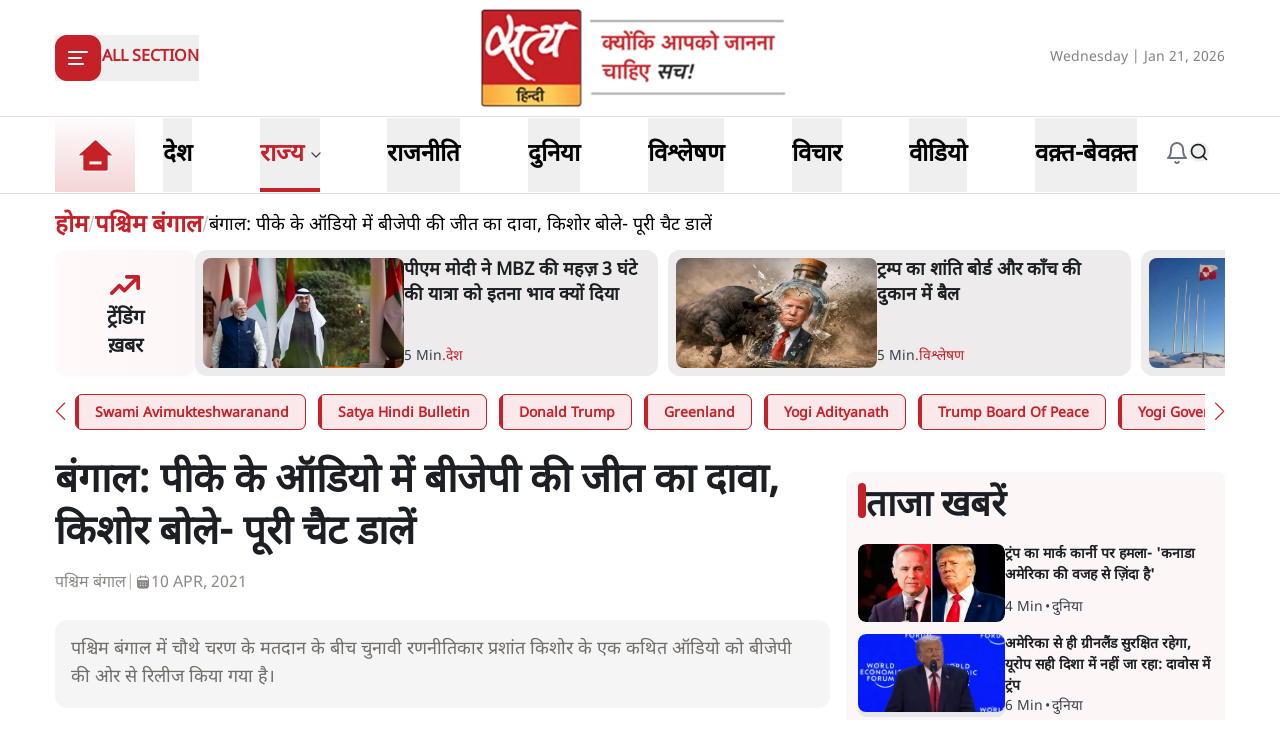

--- FILE ---
content_type: text/x-component
request_url: https://www.satyahindi.com/world/trump-attacks-mark-carney-says-canada-survives-because-of-the-us-150721.html?_rsc=u97hj
body_size: 1971
content:
1:I[9275,[],""]
3:I[1343,[],""]
4:"$Sreact.fragment"
2:["category_name","world","d"]
0:["--ttrUujayLwguBH6zE88",[["children","(page)","children",["category_name","world","d"],[["category_name","world","d"],{"children":[["slug","trump-attacks-mark-carney-says-canada-survives-because-of-the-us-150721.html","d"],{"children":["__PAGE__",{}]}]}],[["category_name","world","d"],{"children":null},["$","$L1",null,{"parallelRouterKey":"children","segmentPath":["children","(page)","children","$2","children"],"error":"$undefined","errorStyles":"$undefined","errorScripts":"$undefined","template":["$","$L3",null,{}],"templateStyles":"$undefined","templateScripts":"$undefined","notFound":"$undefined","notFoundStyles":"$undefined","styles":"$undefined"}],[["$","div",null,{"className":"container","children":["$","div",null,{"className":"grid lg:grid-cols-12 gap-4","children":[["$","div",null,{"className":"col-span-12 my-4","children":["$","div",null,{"className":"flex gap-4 items-start pb-4 animate-pulse w-full","children":[["$","div",null,{"className":"min-w-[150px] lg:w-1/3 lg:h-[130px] h-[80px] overflow-hidden","children":["$","div",null,{"className":"w-full lg:h-[130px] h-[80px] bg-gray-200 rounded-[12px]"}]}],["$","div",null,{"className":"flex flex-col w-full","children":[["$","div",null,{"className":"bg-gray-200 h-6 w-3/4 rounded-md mb-2"}],["$","div",null,{"className":"bg-gray-200 h-4 w-1/2 rounded-md"}]]}]]}]}],["$","div",null,{"className":"space-y-4 gap-4 lg:col-span-8 col-span-12","children":[["$","div",null,{"className":"flex gap-4 items-start pb-4 animate-pulse","children":["$","div",null,{"className":"flex flex-col w-full","children":[["$","div",null,{"className":"bg-gray-200 h-6 w-3/4 rounded-md mb-2"}],["$","div",null,{"className":"bg-gray-200 h-4 w-1/2 rounded-md"}]]}]}],["$","ul",null,{"className":"grid grid-cols-1 gap-y-4 sm:grid-cols-2 sm:gap-4","children":[["$","li","0",{"className":"space-y-2","children":[["$","div",null,{"className":"animate-pulse lg:h-[213px] h-[167px] bg-gray-200 w-full rounded-[1rem]"}],["$","div",null,{"className":"flex gap-[3px] items-center text-gray-700","children":[["$","div",null,{"className":"animate-pulse h-4 w-20 bg-gray-200 rounded"}],["$","div",null,{"className":"animate-pulse h-4 w-10 bg-gray-200 rounded"}]]}]]}],["$","li","1",{"className":"space-y-2","children":[["$","div",null,{"className":"animate-pulse lg:h-[213px] h-[167px] bg-gray-200 w-full rounded-[1rem]"}],["$","div",null,{"className":"flex gap-[3px] items-center text-gray-700","children":[["$","div",null,{"className":"animate-pulse h-4 w-20 bg-gray-200 rounded"}],["$","div",null,{"className":"animate-pulse h-4 w-10 bg-gray-200 rounded"}]]}]]}],["$","li","2",{"className":"space-y-2","children":[["$","div",null,{"className":"animate-pulse lg:h-[213px] h-[167px] bg-gray-200 w-full rounded-[1rem]"}],["$","div",null,{"className":"flex gap-[3px] items-center text-gray-700","children":[["$","div",null,{"className":"animate-pulse h-4 w-20 bg-gray-200 rounded"}],["$","div",null,{"className":"animate-pulse h-4 w-10 bg-gray-200 rounded"}]]}]]}],["$","li","3",{"className":"space-y-2","children":[["$","div",null,{"className":"animate-pulse lg:h-[213px] h-[167px] bg-gray-200 w-full rounded-[1rem]"}],["$","div",null,{"className":"flex gap-[3px] items-center text-gray-700","children":[["$","div",null,{"className":"animate-pulse h-4 w-20 bg-gray-200 rounded"}],["$","div",null,{"className":"animate-pulse h-4 w-10 bg-gray-200 rounded"}]]}]]}],["$","li","4",{"className":"space-y-2","children":[["$","div",null,{"className":"animate-pulse lg:h-[213px] h-[167px] bg-gray-200 w-full rounded-[1rem]"}],["$","div",null,{"className":"flex gap-[3px] items-center text-gray-700","children":[["$","div",null,{"className":"animate-pulse h-4 w-20 bg-gray-200 rounded"}],["$","div",null,{"className":"animate-pulse h-4 w-10 bg-gray-200 rounded"}]]}]]}],["$","li","5",{"className":"space-y-2","children":[["$","div",null,{"className":"animate-pulse lg:h-[213px] h-[167px] bg-gray-200 w-full rounded-[1rem]"}],["$","div",null,{"className":"flex gap-[3px] items-center text-gray-700","children":[["$","div",null,{"className":"animate-pulse h-4 w-20 bg-gray-200 rounded"}],["$","div",null,{"className":"animate-pulse h-4 w-10 bg-gray-200 rounded"}]]}]]}],["$","li","6",{"className":"space-y-2","children":[["$","div",null,{"className":"animate-pulse lg:h-[213px] h-[167px] bg-gray-200 w-full rounded-[1rem]"}],["$","div",null,{"className":"flex gap-[3px] items-center text-gray-700","children":[["$","div",null,{"className":"animate-pulse h-4 w-20 bg-gray-200 rounded"}],["$","div",null,{"className":"animate-pulse h-4 w-10 bg-gray-200 rounded"}]]}]]}],["$","li","7",{"className":"space-y-2","children":[["$","div",null,{"className":"animate-pulse lg:h-[213px] h-[167px] bg-gray-200 w-full rounded-[1rem]"}],["$","div",null,{"className":"flex gap-[3px] items-center text-gray-700","children":[["$","div",null,{"className":"animate-pulse h-4 w-20 bg-gray-200 rounded"}],["$","div",null,{"className":"animate-pulse h-4 w-10 bg-gray-200 rounded"}]]}]]}],["$","li","8",{"className":"space-y-2","children":[["$","div",null,{"className":"animate-pulse lg:h-[213px] h-[167px] bg-gray-200 w-full rounded-[1rem]"}],["$","div",null,{"className":"flex gap-[3px] items-center text-gray-700","children":[["$","div",null,{"className":"animate-pulse h-4 w-20 bg-gray-200 rounded"}],["$","div",null,{"className":"animate-pulse h-4 w-10 bg-gray-200 rounded"}]]}]]}],["$","li","9",{"className":"space-y-2","children":[["$","div",null,{"className":"animate-pulse lg:h-[213px] h-[167px] bg-gray-200 w-full rounded-[1rem]"}],["$","div",null,{"className":"flex gap-[3px] items-center text-gray-700","children":[["$","div",null,{"className":"animate-pulse h-4 w-20 bg-gray-200 rounded"}],["$","div",null,{"className":"animate-pulse h-4 w-10 bg-gray-200 rounded"}]]}]]}]]}]]}],["$","ul",null,{"className":"space-y-4 lg:col-span-4 col-span-12","children":[["$","$4","0",{"children":[["$","div",null,{"className":"flex gap-4 items-start pb-4 animate-pulse","children":["$","div",null,{"className":"flex flex-col w-full","children":[["$","div",null,{"className":"bg-gray-200 h-6 w-3/4 rounded-md mb-2"}],["$","div",null,{"className":"bg-gray-200 h-4 w-1/2 rounded-md"}]]}]}],["$","li","0",{"children":["$","div",null,{"className":"flex gap-4 items-start pb-4 animate-pulse w-full","children":[["$","div",null,{"className":"min-w-[150px] max-h-[136px] overflow-hidden","children":["$","div",null,{"className":"w-full h-[84px] bg-gray-200 rounded-[12px]"}]}],["$","div",null,{"className":"flex flex-col w-full","children":[["$","div",null,{"className":"bg-gray-200 h-6 w-3/4 rounded-md mb-2"}],["$","div",null,{"className":"bg-gray-200 h-4 w-1/2 rounded-md"}]]}]]}]}]]}],["$","$4","1",{"children":[false,["$","li","1",{"children":["$","div",null,{"className":"flex gap-4 items-start pb-4 animate-pulse w-full","children":[["$","div",null,{"className":"min-w-[150px] max-h-[136px] overflow-hidden","children":["$","div",null,{"className":"w-full h-[84px] bg-gray-200 rounded-[12px]"}]}],["$","div",null,{"className":"flex flex-col w-full","children":[["$","div",null,{"className":"bg-gray-200 h-6 w-3/4 rounded-md mb-2"}],["$","div",null,{"className":"bg-gray-200 h-4 w-1/2 rounded-md"}]]}]]}]}]]}],["$","$4","2",{"children":[false,["$","li","2",{"children":["$","div",null,{"className":"flex gap-4 items-start pb-4 animate-pulse w-full","children":[["$","div",null,{"className":"min-w-[150px] max-h-[136px] overflow-hidden","children":["$","div",null,{"className":"w-full h-[84px] bg-gray-200 rounded-[12px]"}]}],["$","div",null,{"className":"flex flex-col w-full","children":[["$","div",null,{"className":"bg-gray-200 h-6 w-3/4 rounded-md mb-2"}],["$","div",null,{"className":"bg-gray-200 h-4 w-1/2 rounded-md"}]]}]]}]}]]}],["$","$4","3",{"children":[false,["$","li","3",{"children":["$","div",null,{"className":"flex gap-4 items-start pb-4 animate-pulse w-full","children":[["$","div",null,{"className":"min-w-[150px] max-h-[136px] overflow-hidden","children":["$","div",null,{"className":"w-full h-[84px] bg-gray-200 rounded-[12px]"}]}],["$","div",null,{"className":"flex flex-col w-full","children":[["$","div",null,{"className":"bg-gray-200 h-6 w-3/4 rounded-md mb-2"}],["$","div",null,{"className":"bg-gray-200 h-4 w-1/2 rounded-md"}]]}]]}]}]]}],["$","$4","4",{"children":[false,["$","li","4",{"children":["$","div",null,{"className":"flex gap-4 items-start pb-4 animate-pulse w-full","children":[["$","div",null,{"className":"min-w-[150px] max-h-[136px] overflow-hidden","children":["$","div",null,{"className":"w-full h-[84px] bg-gray-200 rounded-[12px]"}]}],["$","div",null,{"className":"flex flex-col w-full","children":[["$","div",null,{"className":"bg-gray-200 h-6 w-3/4 rounded-md mb-2"}],["$","div",null,{"className":"bg-gray-200 h-4 w-1/2 rounded-md"}]]}]]}]}]]}],["$","$4","5",{"children":[false,["$","li","5",{"children":["$","div",null,{"className":"flex gap-4 items-start pb-4 animate-pulse w-full","children":[["$","div",null,{"className":"min-w-[150px] max-h-[136px] overflow-hidden","children":["$","div",null,{"className":"w-full h-[84px] bg-gray-200 rounded-[12px]"}]}],["$","div",null,{"className":"flex flex-col w-full","children":[["$","div",null,{"className":"bg-gray-200 h-6 w-3/4 rounded-md mb-2"}],["$","div",null,{"className":"bg-gray-200 h-4 w-1/2 rounded-md"}]]}]]}]}]]}],["$","$4","6",{"children":[false,["$","li","6",{"children":["$","div",null,{"className":"flex gap-4 items-start pb-4 animate-pulse w-full","children":[["$","div",null,{"className":"min-w-[150px] max-h-[136px] overflow-hidden","children":["$","div",null,{"className":"w-full h-[84px] bg-gray-200 rounded-[12px]"}]}],["$","div",null,{"className":"flex flex-col w-full","children":[["$","div",null,{"className":"bg-gray-200 h-6 w-3/4 rounded-md mb-2"}],["$","div",null,{"className":"bg-gray-200 h-4 w-1/2 rounded-md"}]]}]]}]}]]}],["$","$4","7",{"children":[false,["$","li","7",{"children":["$","div",null,{"className":"flex gap-4 items-start pb-4 animate-pulse w-full","children":[["$","div",null,{"className":"min-w-[150px] max-h-[136px] overflow-hidden","children":["$","div",null,{"className":"w-full h-[84px] bg-gray-200 rounded-[12px]"}]}],["$","div",null,{"className":"flex flex-col w-full","children":[["$","div",null,{"className":"bg-gray-200 h-6 w-3/4 rounded-md mb-2"}],["$","div",null,{"className":"bg-gray-200 h-4 w-1/2 rounded-md"}]]}]]}]}]]}],["$","$4","8",{"children":[false,["$","li","8",{"children":["$","div",null,{"className":"flex gap-4 items-start pb-4 animate-pulse w-full","children":[["$","div",null,{"className":"min-w-[150px] max-h-[136px] overflow-hidden","children":["$","div",null,{"className":"w-full h-[84px] bg-gray-200 rounded-[12px]"}]}],["$","div",null,{"className":"flex flex-col w-full","children":[["$","div",null,{"className":"bg-gray-200 h-6 w-3/4 rounded-md mb-2"}],["$","div",null,{"className":"bg-gray-200 h-4 w-1/2 rounded-md"}]]}]]}]}]]}],["$","$4","9",{"children":[false,["$","li","9",{"children":["$","div",null,{"className":"flex gap-4 items-start pb-4 animate-pulse w-full","children":[["$","div",null,{"className":"min-w-[150px] max-h-[136px] overflow-hidden","children":["$","div",null,{"className":"w-full h-[84px] bg-gray-200 rounded-[12px]"}]}],["$","div",null,{"className":"flex flex-col w-full","children":[["$","div",null,{"className":"bg-gray-200 h-6 w-3/4 rounded-md mb-2"}],["$","div",null,{"className":"bg-gray-200 h-4 w-1/2 rounded-md"}]]}]]}]}]]}]]}]]}]}],[],[]]],[null,"$L5"]]]]
5:[["$","meta","0",{"name":"viewport","content":"width=device-width, initial-scale=1"}],["$","meta","1",{"charSet":"utf-8"}],["$","title","2",{"children":"à¤Ÿà¥à¤°à¤‚à¤ª à¤•à¤¾ à¤®à¤¾à¤°à¥à¤• à¤•à¤¾à¤°à¥à¤¨à¥€ à¤ªà¤° à¤¹à¤®à¤²à¤¾- 'à¤•à¤¨à¤¾à¤¡à¤¾ à¤…à¤®à¥‡à¤°à¤¿à¤•à¤¾ à¤•à¥€ à¤µà¤œà¤¹ à¤¸à¥‡ à¤œà¤¼à¤¿à¤‚à¤¦à¤¾ à¤¹à¥ˆ' "}],["$","meta","3",{"name":"description","content":"à¤¡à¤¾à¤µà¥‹à¤¸ 2026 à¤®à¥‡à¤‚ à¤µà¤°à¥à¤²à¥à¤¡ à¤‡à¤•à¥‹à¤¨à¥‰à¤®à¤¿à¤• à¤«à¥‹à¤°à¤® à¤•à¥‡ à¤®à¤‚à¤š à¤ªà¤° à¤Ÿà¥à¤°à¤‚à¤ª à¤¨à¥‡ à¤•à¤¨à¤¾à¤¡à¤¾ à¤•à¥‡ à¤ªà¥à¤°à¤§à¤¾à¤¨à¤®à¤‚à¤¤à¥à¤°à¥€ à¤®à¤¾à¤°à¥à¤• à¤•à¤¾à¤°à¥à¤¨à¥€ à¤ªà¤° à¤¤à¤‚à¤œ à¤•à¤¸à¤¾ à¤”à¤° à¤•à¤¹à¤¾ à¤•à¤¿ à¤•à¤¨à¤¾à¤¡à¤¾ à¤…à¤®à¥‡à¤°à¤¿à¤•à¤¾ à¤•à¥€ à¤µà¤œà¤¹ à¤¸à¥‡ à¤œà¤¼à¤¿à¤‚à¤¦à¤¾ à¤¹à¥ˆà¥¤ à¤†à¤–à¤¼à¤¿à¤° à¤Ÿà¥à¤°à¤‚à¤ª à¤‡à¤¤à¤¨à¤¾ à¤¬à¥Œà¤–à¤²à¤¾à¤ à¤•à¥à¤¯à¥‹à¤‚?"}],["$","meta","4",{"name":"keywords","content":"à¤Ÿà¥à¤°à¤‚à¤ª à¤®à¤¾à¤°à¥à¤• à¤•à¤¾à¤°à¥à¤¨à¥€ à¤¹à¤®à¤²à¤¾, Canada lives because of US, Trump Davos remarks, à¤…à¤®à¥‡à¤°à¤¿à¤•à¤¾ à¤•à¤¨à¤¾à¤¡à¤¾ à¤µà¤¿à¤µà¤¾à¤¦, Mark Carney criticism, WEF 2026, international relations, US foreign policy, global politics tension, Trump Canada insult"}],["$","meta","5",{"name":"og:logo","content":"https://www.satyahindi.com/images/satya-hindi-logo.png"}],["$","link","6",{"rel":"canonical","href":"https://www.satyahindi.com/world/trump-attacks-mark-carney-says-canada-survives-because-of-the-us-150721.html"}],["$","meta","7",{"property":"og:title","content":" à¤Ÿà¥à¤°à¤‚à¤ª à¤•à¤¾ à¤®à¤¾à¤°à¥à¤• à¤•à¤¾à¤°à¥à¤¨à¥€ à¤ªà¤° à¤¹à¤®à¤²à¤¾- 'à¤•à¤¨à¤¾à¤¡à¤¾ à¤…à¤®à¥‡à¤°à¤¿à¤•à¤¾ à¤•à¥€ à¤µà¤œà¤¹ à¤¸à¥‡ à¤œà¤¼à¤¿à¤‚à¤¦à¤¾ à¤¹à¥ˆ' - Trump attacks Mark Carney says Canada survives because of the US - Satya Hindi"}],["$","meta","8",{"property":"og:description","content":"à¤¡à¤¾à¤µà¥‹à¤¸ 2026 à¤®à¥‡à¤‚ à¤µà¤°à¥à¤²à¥à¤¡ à¤‡à¤•à¥‹à¤¨à¥‰à¤®à¤¿à¤• à¤«à¥‹à¤°à¤® à¤•à¥‡ à¤®à¤‚à¤š à¤ªà¤° à¤Ÿà¥à¤°à¤‚à¤ª à¤¨à¥‡ à¤•à¤¨à¤¾à¤¡à¤¾ à¤•à¥‡ à¤ªà¥à¤°à¤§à¤¾à¤¨à¤®à¤‚à¤¤à¥à¤°à¥€ à¤®à¤¾à¤°à¥à¤• à¤•à¤¾à¤°à¥à¤¨à¥€ à¤ªà¤° à¤¤à¤‚à¤œ à¤•à¤¸à¤¾ à¤”à¤° à¤•à¤¹à¤¾ à¤•à¤¿ à¤•à¤¨à¤¾à¤¡à¤¾ à¤…à¤®à¥‡à¤°à¤¿à¤•à¤¾ à¤•à¥€ à¤µà¤œà¤¹ à¤¸à¥‡ à¤œà¤¼à¤¿à¤‚à¤¦à¤¾ à¤¹à¥ˆà¥¤ à¤†à¤–à¤¼à¤¿à¤° à¤Ÿà¥à¤°à¤‚à¤ª à¤‡à¤¤à¤¨à¤¾ à¤¬à¥Œà¤–à¤²à¤¾à¤ à¤•à¥à¤¯à¥‹à¤‚?"}],["$","meta","9",{"property":"og:url","content":"https://www.satyahindi.com/world/trump-attacks-mark-carney-says-canada-survives-because-of-the-us-150721.html"}],["$","meta","10",{"property":"og:site_name","content":"Satya Hindi"}],["$","meta","11",{"property":"og:image","content":"https://sgp1.digitaloceanspaces.com/satya-hindi/uploads/images/29-06-2025/1751203119175_trump_carney.png"}],["$","meta","12",{"property":"og:image:width","content":"200"}],["$","meta","13",{"property":"og:image:height","content":"197"}],["$","meta","14",{"property":"og:type","content":"website"}],["$","meta","15",{"name":"twitter:card","content":"summary"}],["$","meta","16",{"name":"twitter:site","content":"@SatyaHindi"}],["$","meta","17",{"name":"twitter:title","content":" à¤Ÿà¥à¤°à¤‚à¤ª à¤•à¤¾ à¤®à¤¾à¤°à¥à¤• à¤•à¤¾à¤°à¥à¤¨à¥€ à¤ªà¤° à¤¹à¤®à¤²à¤¾- 'à¤•à¤¨à¤¾à¤¡à¤¾ à¤…à¤®à¥‡à¤°à¤¿à¤•à¤¾ à¤•à¥€ à¤µà¤œà¤¹ à¤¸à¥‡ à¤œà¤¼à¤¿à¤‚à¤¦à¤¾ à¤¹à¥ˆ' - Trump attacks Mark Carney says Canada survives because of the US - Satya Hindi"}],["$","meta","18",{"name":"twitter:description","content":"à¤¡à¤¾à¤µà¥‹à¤¸ 2026 à¤®à¥‡à¤‚ à¤µà¤°à¥à¤²à¥à¤¡ à¤‡à¤•à¥‹à¤¨à¥‰à¤®à¤¿à¤• à¤«à¥‹à¤°à¤® à¤•à¥‡ à¤®à¤‚à¤š à¤ªà¤° à¤Ÿà¥à¤°à¤‚à¤ª à¤¨à¥‡ à¤•à¤¨à¤¾à¤¡à¤¾ à¤•à¥‡ à¤ªà¥à¤°à¤§à¤¾à¤¨à¤®à¤‚à¤¤à¥à¤°à¥€ à¤®à¤¾à¤°à¥à¤• à¤•à¤¾à¤°à¥à¤¨à¥€ à¤ªà¤° à¤¤à¤‚à¤œ à¤•à¤¸à¤¾ à¤”à¤° à¤•à¤¹à¤¾ à¤•à¤¿ à¤•à¤¨à¤¾à¤¡à¤¾ à¤…à¤®à¥‡à¤°à¤¿à¤•à¤¾ à¤•à¥€ à¤µà¤œà¤¹ à¤¸à¥‡ à¤œà¤¼à¤¿à¤‚à¤¦à¤¾ à¤¹à¥ˆà¥¤ à¤†à¤–à¤¼à¤¿à¤° à¤Ÿà¥à¤°à¤‚à¤ª à¤‡à¤¤à¤¨à¤¾ à¤¬à¥Œà¤–à¤²à¤¾à¤ à¤•à¥à¤¯à¥‹à¤‚?"}],["$","meta","19",{"name":"twitter:image","content":"https://sgp1.digitaloceanspaces.com/satya-hindi/uploads/images/29-06-2025/1751203119175_trump_carney.png"}],["$","link","20",{"rel":"amphtml","href":"https://www.satyahindi.com/world/trump-attacks-mark-carney-says-canada-survives-because-of-the-us-150721.html/amp"}]]


--- FILE ---
content_type: text/x-component
request_url: https://www.satyahindi.com/tags/yogi-government?_rsc=u97hj
body_size: 157
content:
0:["--ttrUujayLwguBH6zE88",[["children","(page)","children","tags",["tags",{"children":[["slug","yogi-government","c"],{"children":["__PAGE__",{}]}]}],null,null]]]


--- FILE ---
content_type: text/x-component
request_url: https://www.satyahindi.com/world/davos-latest-update-trump-attacks-europe-quoting-they-not-moving-in-right-direction-150715.html?_rsc=u97hj
body_size: 2078
content:
1:I[9275,[],""]
3:I[1343,[],""]
4:"$Sreact.fragment"
2:["category_name","world","d"]
0:["--ttrUujayLwguBH6zE88",[["children","(page)","children",["category_name","world","d"],[["category_name","world","d"],{"children":[["slug","davos-latest-update-trump-attacks-europe-quoting-they-not-moving-in-right-direction-150715.html","d"],{"children":["__PAGE__",{}]}]}],[["category_name","world","d"],{"children":null},["$","$L1",null,{"parallelRouterKey":"children","segmentPath":["children","(page)","children","$2","children"],"error":"$undefined","errorStyles":"$undefined","errorScripts":"$undefined","template":["$","$L3",null,{}],"templateStyles":"$undefined","templateScripts":"$undefined","notFound":"$undefined","notFoundStyles":"$undefined","styles":"$undefined"}],[["$","div",null,{"className":"container","children":["$","div",null,{"className":"grid lg:grid-cols-12 gap-4","children":[["$","div",null,{"className":"col-span-12 my-4","children":["$","div",null,{"className":"flex gap-4 items-start pb-4 animate-pulse w-full","children":[["$","div",null,{"className":"min-w-[150px] lg:w-1/3 lg:h-[130px] h-[80px] overflow-hidden","children":["$","div",null,{"className":"w-full lg:h-[130px] h-[80px] bg-gray-200 rounded-[12px]"}]}],["$","div",null,{"className":"flex flex-col w-full","children":[["$","div",null,{"className":"bg-gray-200 h-6 w-3/4 rounded-md mb-2"}],["$","div",null,{"className":"bg-gray-200 h-4 w-1/2 rounded-md"}]]}]]}]}],["$","div",null,{"className":"space-y-4 gap-4 lg:col-span-8 col-span-12","children":[["$","div",null,{"className":"flex gap-4 items-start pb-4 animate-pulse","children":["$","div",null,{"className":"flex flex-col w-full","children":[["$","div",null,{"className":"bg-gray-200 h-6 w-3/4 rounded-md mb-2"}],["$","div",null,{"className":"bg-gray-200 h-4 w-1/2 rounded-md"}]]}]}],["$","ul",null,{"className":"grid grid-cols-1 gap-y-4 sm:grid-cols-2 sm:gap-4","children":[["$","li","0",{"className":"space-y-2","children":[["$","div",null,{"className":"animate-pulse lg:h-[213px] h-[167px] bg-gray-200 w-full rounded-[1rem]"}],["$","div",null,{"className":"flex gap-[3px] items-center text-gray-700","children":[["$","div",null,{"className":"animate-pulse h-4 w-20 bg-gray-200 rounded"}],["$","div",null,{"className":"animate-pulse h-4 w-10 bg-gray-200 rounded"}]]}]]}],["$","li","1",{"className":"space-y-2","children":[["$","div",null,{"className":"animate-pulse lg:h-[213px] h-[167px] bg-gray-200 w-full rounded-[1rem]"}],["$","div",null,{"className":"flex gap-[3px] items-center text-gray-700","children":[["$","div",null,{"className":"animate-pulse h-4 w-20 bg-gray-200 rounded"}],["$","div",null,{"className":"animate-pulse h-4 w-10 bg-gray-200 rounded"}]]}]]}],["$","li","2",{"className":"space-y-2","children":[["$","div",null,{"className":"animate-pulse lg:h-[213px] h-[167px] bg-gray-200 w-full rounded-[1rem]"}],["$","div",null,{"className":"flex gap-[3px] items-center text-gray-700","children":[["$","div",null,{"className":"animate-pulse h-4 w-20 bg-gray-200 rounded"}],["$","div",null,{"className":"animate-pulse h-4 w-10 bg-gray-200 rounded"}]]}]]}],["$","li","3",{"className":"space-y-2","children":[["$","div",null,{"className":"animate-pulse lg:h-[213px] h-[167px] bg-gray-200 w-full rounded-[1rem]"}],["$","div",null,{"className":"flex gap-[3px] items-center text-gray-700","children":[["$","div",null,{"className":"animate-pulse h-4 w-20 bg-gray-200 rounded"}],["$","div",null,{"className":"animate-pulse h-4 w-10 bg-gray-200 rounded"}]]}]]}],["$","li","4",{"className":"space-y-2","children":[["$","div",null,{"className":"animate-pulse lg:h-[213px] h-[167px] bg-gray-200 w-full rounded-[1rem]"}],["$","div",null,{"className":"flex gap-[3px] items-center text-gray-700","children":[["$","div",null,{"className":"animate-pulse h-4 w-20 bg-gray-200 rounded"}],["$","div",null,{"className":"animate-pulse h-4 w-10 bg-gray-200 rounded"}]]}]]}],["$","li","5",{"className":"space-y-2","children":[["$","div",null,{"className":"animate-pulse lg:h-[213px] h-[167px] bg-gray-200 w-full rounded-[1rem]"}],["$","div",null,{"className":"flex gap-[3px] items-center text-gray-700","children":[["$","div",null,{"className":"animate-pulse h-4 w-20 bg-gray-200 rounded"}],["$","div",null,{"className":"animate-pulse h-4 w-10 bg-gray-200 rounded"}]]}]]}],["$","li","6",{"className":"space-y-2","children":[["$","div",null,{"className":"animate-pulse lg:h-[213px] h-[167px] bg-gray-200 w-full rounded-[1rem]"}],["$","div",null,{"className":"flex gap-[3px] items-center text-gray-700","children":[["$","div",null,{"className":"animate-pulse h-4 w-20 bg-gray-200 rounded"}],["$","div",null,{"className":"animate-pulse h-4 w-10 bg-gray-200 rounded"}]]}]]}],["$","li","7",{"className":"space-y-2","children":[["$","div",null,{"className":"animate-pulse lg:h-[213px] h-[167px] bg-gray-200 w-full rounded-[1rem]"}],["$","div",null,{"className":"flex gap-[3px] items-center text-gray-700","children":[["$","div",null,{"className":"animate-pulse h-4 w-20 bg-gray-200 rounded"}],["$","div",null,{"className":"animate-pulse h-4 w-10 bg-gray-200 rounded"}]]}]]}],["$","li","8",{"className":"space-y-2","children":[["$","div",null,{"className":"animate-pulse lg:h-[213px] h-[167px] bg-gray-200 w-full rounded-[1rem]"}],["$","div",null,{"className":"flex gap-[3px] items-center text-gray-700","children":[["$","div",null,{"className":"animate-pulse h-4 w-20 bg-gray-200 rounded"}],["$","div",null,{"className":"animate-pulse h-4 w-10 bg-gray-200 rounded"}]]}]]}],["$","li","9",{"className":"space-y-2","children":[["$","div",null,{"className":"animate-pulse lg:h-[213px] h-[167px] bg-gray-200 w-full rounded-[1rem]"}],["$","div",null,{"className":"flex gap-[3px] items-center text-gray-700","children":[["$","div",null,{"className":"animate-pulse h-4 w-20 bg-gray-200 rounded"}],["$","div",null,{"className":"animate-pulse h-4 w-10 bg-gray-200 rounded"}]]}]]}]]}]]}],["$","ul",null,{"className":"space-y-4 lg:col-span-4 col-span-12","children":[["$","$4","0",{"children":[["$","div",null,{"className":"flex gap-4 items-start pb-4 animate-pulse","children":["$","div",null,{"className":"flex flex-col w-full","children":[["$","div",null,{"className":"bg-gray-200 h-6 w-3/4 rounded-md mb-2"}],["$","div",null,{"className":"bg-gray-200 h-4 w-1/2 rounded-md"}]]}]}],["$","li","0",{"children":["$","div",null,{"className":"flex gap-4 items-start pb-4 animate-pulse w-full","children":[["$","div",null,{"className":"min-w-[150px] max-h-[136px] overflow-hidden","children":["$","div",null,{"className":"w-full h-[84px] bg-gray-200 rounded-[12px]"}]}],["$","div",null,{"className":"flex flex-col w-full","children":[["$","div",null,{"className":"bg-gray-200 h-6 w-3/4 rounded-md mb-2"}],["$","div",null,{"className":"bg-gray-200 h-4 w-1/2 rounded-md"}]]}]]}]}]]}],["$","$4","1",{"children":[false,["$","li","1",{"children":["$","div",null,{"className":"flex gap-4 items-start pb-4 animate-pulse w-full","children":[["$","div",null,{"className":"min-w-[150px] max-h-[136px] overflow-hidden","children":["$","div",null,{"className":"w-full h-[84px] bg-gray-200 rounded-[12px]"}]}],["$","div",null,{"className":"flex flex-col w-full","children":[["$","div",null,{"className":"bg-gray-200 h-6 w-3/4 rounded-md mb-2"}],["$","div",null,{"className":"bg-gray-200 h-4 w-1/2 rounded-md"}]]}]]}]}]]}],["$","$4","2",{"children":[false,["$","li","2",{"children":["$","div",null,{"className":"flex gap-4 items-start pb-4 animate-pulse w-full","children":[["$","div",null,{"className":"min-w-[150px] max-h-[136px] overflow-hidden","children":["$","div",null,{"className":"w-full h-[84px] bg-gray-200 rounded-[12px]"}]}],["$","div",null,{"className":"flex flex-col w-full","children":[["$","div",null,{"className":"bg-gray-200 h-6 w-3/4 rounded-md mb-2"}],["$","div",null,{"className":"bg-gray-200 h-4 w-1/2 rounded-md"}]]}]]}]}]]}],["$","$4","3",{"children":[false,["$","li","3",{"children":["$","div",null,{"className":"flex gap-4 items-start pb-4 animate-pulse w-full","children":[["$","div",null,{"className":"min-w-[150px] max-h-[136px] overflow-hidden","children":["$","div",null,{"className":"w-full h-[84px] bg-gray-200 rounded-[12px]"}]}],["$","div",null,{"className":"flex flex-col w-full","children":[["$","div",null,{"className":"bg-gray-200 h-6 w-3/4 rounded-md mb-2"}],["$","div",null,{"className":"bg-gray-200 h-4 w-1/2 rounded-md"}]]}]]}]}]]}],["$","$4","4",{"children":[false,["$","li","4",{"children":["$","div",null,{"className":"flex gap-4 items-start pb-4 animate-pulse w-full","children":[["$","div",null,{"className":"min-w-[150px] max-h-[136px] overflow-hidden","children":["$","div",null,{"className":"w-full h-[84px] bg-gray-200 rounded-[12px]"}]}],["$","div",null,{"className":"flex flex-col w-full","children":[["$","div",null,{"className":"bg-gray-200 h-6 w-3/4 rounded-md mb-2"}],["$","div",null,{"className":"bg-gray-200 h-4 w-1/2 rounded-md"}]]}]]}]}]]}],["$","$4","5",{"children":[false,["$","li","5",{"children":["$","div",null,{"className":"flex gap-4 items-start pb-4 animate-pulse w-full","children":[["$","div",null,{"className":"min-w-[150px] max-h-[136px] overflow-hidden","children":["$","div",null,{"className":"w-full h-[84px] bg-gray-200 rounded-[12px]"}]}],["$","div",null,{"className":"flex flex-col w-full","children":[["$","div",null,{"className":"bg-gray-200 h-6 w-3/4 rounded-md mb-2"}],["$","div",null,{"className":"bg-gray-200 h-4 w-1/2 rounded-md"}]]}]]}]}]]}],["$","$4","6",{"children":[false,["$","li","6",{"children":["$","div",null,{"className":"flex gap-4 items-start pb-4 animate-pulse w-full","children":[["$","div",null,{"className":"min-w-[150px] max-h-[136px] overflow-hidden","children":["$","div",null,{"className":"w-full h-[84px] bg-gray-200 rounded-[12px]"}]}],["$","div",null,{"className":"flex flex-col w-full","children":[["$","div",null,{"className":"bg-gray-200 h-6 w-3/4 rounded-md mb-2"}],["$","div",null,{"className":"bg-gray-200 h-4 w-1/2 rounded-md"}]]}]]}]}]]}],["$","$4","7",{"children":[false,["$","li","7",{"children":["$","div",null,{"className":"flex gap-4 items-start pb-4 animate-pulse w-full","children":[["$","div",null,{"className":"min-w-[150px] max-h-[136px] overflow-hidden","children":["$","div",null,{"className":"w-full h-[84px] bg-gray-200 rounded-[12px]"}]}],["$","div",null,{"className":"flex flex-col w-full","children":[["$","div",null,{"className":"bg-gray-200 h-6 w-3/4 rounded-md mb-2"}],["$","div",null,{"className":"bg-gray-200 h-4 w-1/2 rounded-md"}]]}]]}]}]]}],["$","$4","8",{"children":[false,["$","li","8",{"children":["$","div",null,{"className":"flex gap-4 items-start pb-4 animate-pulse w-full","children":[["$","div",null,{"className":"min-w-[150px] max-h-[136px] overflow-hidden","children":["$","div",null,{"className":"w-full h-[84px] bg-gray-200 rounded-[12px]"}]}],["$","div",null,{"className":"flex flex-col w-full","children":[["$","div",null,{"className":"bg-gray-200 h-6 w-3/4 rounded-md mb-2"}],["$","div",null,{"className":"bg-gray-200 h-4 w-1/2 rounded-md"}]]}]]}]}]]}],["$","$4","9",{"children":[false,["$","li","9",{"children":["$","div",null,{"className":"flex gap-4 items-start pb-4 animate-pulse w-full","children":[["$","div",null,{"className":"min-w-[150px] max-h-[136px] overflow-hidden","children":["$","div",null,{"className":"w-full h-[84px] bg-gray-200 rounded-[12px]"}]}],["$","div",null,{"className":"flex flex-col w-full","children":[["$","div",null,{"className":"bg-gray-200 h-6 w-3/4 rounded-md mb-2"}],["$","div",null,{"className":"bg-gray-200 h-4 w-1/2 rounded-md"}]]}]]}]}]]}]]}]]}]}],[],[]]],[null,"$L5"]]]]
5:[["$","meta","0",{"name":"viewport","content":"width=device-width, initial-scale=1"}],["$","meta","1",{"charSet":"utf-8"}],["$","title","2",{"children":"à¤¯à¥‚à¤°à¥‹à¤ª à¤¸à¤¹à¥€ à¤¦à¤¿à¤¶à¤¾ à¤®à¥‡à¤‚ à¤¨à¤¹à¥€à¤‚ à¤œà¤¾ à¤°à¤¹à¤¾- à¤Ÿà¥à¤°à¤‚à¤ª à¤•à¤¾ à¤¡à¤¾à¤µà¥‹à¤¸ à¤®à¥‡à¤‚ à¤¯à¥‚à¤°à¥‹à¤ª à¤ªà¤° à¤¹à¤®à¤²à¤¾"}],["$","meta","3",{"name":"description","content":"à¤¡à¤¾à¤µà¥‹à¤¸ à¤•à¥‡ à¤µà¤°à¥à¤²à¥à¤¡ à¤‡à¤•à¥‹à¤¨à¥‰à¤®à¤¿à¤• à¤«à¥‹à¤°à¤® à¤®à¥‡à¤‚ à¤…à¤®à¥‡à¤°à¤¿à¤•à¥€ à¤°à¤¾à¤·à¥à¤Ÿà¥à¤°à¤ªà¤¤à¤¿ à¤¡à¥‹à¤¨à¤¾à¤²à¥à¤¡ à¤Ÿà¥à¤°à¤‚à¤ª à¤¨à¥‡ à¤«à¤¿à¤° à¤¸à¥‡ à¤¯à¥‚à¤°à¥‹à¤ª à¤ªà¤° à¤¹à¤®à¤²à¤¾ à¤•à¤¿à¤¯à¤¾ à¤¹à¥ˆà¥¤ à¤†à¤–à¤¼à¤¿à¤° à¤‰à¤¨à¥à¤¹à¥‹à¤‚à¤¨à¥‡ à¤•à¥à¤¯à¥‹à¤‚ à¤•à¤¹à¤¾ à¤•à¤¿ à¤¯à¥‚à¤°à¥‹à¤ª à¤¸à¤¹à¥€ à¤¦à¤¿à¤¶à¤¾ à¤®à¥‡à¤‚ à¤¨à¤¹à¥€à¤‚ à¤œà¤¾ à¤°à¤¹à¤¾? à¤•à¥à¤¯à¤¾ à¤‰à¤¨à¤•à¥‡ à¤‡à¤¸ à¤¬à¤¯à¤¾à¤¨ à¤¸à¥‡ à¤¯à¥‚à¤°à¥‹à¤ª à¤à¥à¤•à¥‡à¤—à¤¾?"}],["$","meta","4",{"name":"keywords","content":"à¤Ÿà¥à¤°à¤‚à¤ª à¤¡à¤¾à¤µà¥‹à¤¸ à¤Ÿà¤¿à¤ªà¥à¤ªà¤£à¥€, à¤¯à¥‚à¤°à¥‹à¤ª à¤¸à¤¹à¥€ à¤¦à¤¿à¤¶à¤¾ à¤®à¥‡à¤‚ à¤¨à¤¹à¥€à¤‚, World Economic Forum 2026, Trump criticizes Europe, à¤¯à¥‚à¤°à¥‹à¤ª à¤…à¤®à¥‡à¤°à¤¿à¤•à¤¾ à¤¤à¤¨à¤¾à¤µ, Greenland geopolitical dispute, à¤¯à¥‚à¤°à¥‹à¤ª à¤†à¤²à¥‹à¤šà¤¨à¤¾ à¤Ÿà¥à¤°à¤‚à¤ª, international relations, US-Europe relations, Trump Davos speech"}],["$","meta","5",{"name":"og:logo","content":"https://www.satyahindi.com/images/satya-hindi-logo.png"}],["$","link","6",{"rel":"canonical","href":"https://www.satyahindi.com/world/davos-latest-update-trump-attacks-europe-quoting-they-not-moving-in-right-direction-150715.html"}],["$","meta","7",{"property":"og:title","content":" à¤…à¤®à¥‡à¤°à¤¿à¤•à¤¾ à¤¸à¥‡ à¤¹à¥€ à¤—à¥à¤°à¥€à¤¨à¤²à¥ˆà¤‚à¤¡ à¤¸à¥à¤°à¤•à¥à¤·à¤¿à¤¤ à¤°à¤¹à¥‡à¤—à¤¾, à¤¯à¥‚à¤°à¥‹à¤ª à¤¸à¤¹à¥€ à¤¦à¤¿à¤¶à¤¾ à¤®à¥‡à¤‚ à¤¨à¤¹à¥€à¤‚ à¤œà¤¾ à¤°à¤¹à¤¾: à¤¦à¤¾à¤µà¥‹à¤¸ à¤®à¥‡à¤‚ à¤Ÿà¥à¤°à¤‚à¤ª - Davos latest update Trump attacks Europe quoting they not moving in right direction - Satya Hindi"}],["$","meta","8",{"property":"og:description","content":"à¤¦à¤¾à¤µà¥‹à¤¸ à¤•à¥‡ à¤µà¤°à¥à¤²à¥à¤¡ à¤‡à¤•à¥‹à¤¨à¥‰à¤®à¤¿à¤• à¤«à¥‹à¤°à¤® à¤®à¥‡à¤‚ à¤…à¤®à¥‡à¤°à¤¿à¤•à¥€ à¤°à¤¾à¤·à¥à¤Ÿà¥à¤°à¤ªà¤¤à¤¿ à¤¡à¥‹à¤¨à¤¾à¤²à¥à¤¡ à¤Ÿà¥à¤°à¤‚à¤ª à¤¨à¥‡ à¤«à¤¿à¤° à¤¸à¥‡ à¤¯à¥‚à¤°à¥‹à¤ª à¤ªà¤° à¤¹à¤®à¤²à¤¾ à¤•à¤¿à¤¯à¤¾ à¤¹à¥ˆà¥¤ à¤†à¤–à¤¼à¤¿à¤° à¤‰à¤¨à¥à¤¹à¥‹à¤‚à¤¨à¥‡ à¤•à¥à¤¯à¥‹à¤‚ à¤•à¤¹à¤¾ à¤•à¤¿ à¤¯à¥‚à¤°à¥‹à¤ª à¤¸à¤¹à¥€ à¤¦à¤¿à¤¶à¤¾ à¤®à¥‡à¤‚ à¤¨à¤¹à¥€à¤‚ à¤œà¤¾ à¤°à¤¹à¤¾? à¤•à¥à¤¯à¤¾ à¤‰à¤¨à¤•à¥‡ à¤‡à¤¸ à¤¬à¤¯à¤¾à¤¨ à¤¸à¥‡ à¤¯à¥‚à¤°à¥‹à¤ª à¤à¥à¤•à¥‡à¤—à¤¾?"}],["$","meta","9",{"property":"og:url","content":"https://www.satyahindi.com/world/davos-latest-update-trump-attacks-europe-quoting-they-not-moving-in-right-direction-150715.html"}],["$","meta","10",{"property":"og:site_name","content":"Satya Hindi"}],["$","meta","11",{"property":"og:image","content":"https://sgp1.digitaloceanspaces.com/satya-hindi/uploads/images/21-01-2026/1769003807149_donald_trump_davos.png"}],["$","meta","12",{"property":"og:image:width","content":"200"}],["$","meta","13",{"property":"og:image:height","content":"197"}],["$","meta","14",{"property":"og:type","content":"website"}],["$","meta","15",{"name":"twitter:card","content":"summary"}],["$","meta","16",{"name":"twitter:site","content":"@SatyaHindi"}],["$","meta","17",{"name":"twitter:title","content":" à¤…à¤®à¥‡à¤°à¤¿à¤•à¤¾ à¤¸à¥‡ à¤¹à¥€ à¤—à¥à¤°à¥€à¤¨à¤²à¥ˆà¤‚à¤¡ à¤¸à¥à¤°à¤•à¥à¤·à¤¿à¤¤ à¤°à¤¹à¥‡à¤—à¤¾, à¤¯à¥‚à¤°à¥‹à¤ª à¤¸à¤¹à¥€ à¤¦à¤¿à¤¶à¤¾ à¤®à¥‡à¤‚ à¤¨à¤¹à¥€à¤‚ à¤œà¤¾ à¤°à¤¹à¤¾: à¤¦à¤¾à¤µà¥‹à¤¸ à¤®à¥‡à¤‚ à¤Ÿà¥à¤°à¤‚à¤ª - Davos latest update Trump attacks Europe quoting they not moving in right direction - Satya Hindi"}],["$","meta","18",{"name":"twitter:description","content":"à¤¦à¤¾à¤µà¥‹à¤¸ à¤•à¥‡ à¤µà¤°à¥à¤²à¥à¤¡ à¤‡à¤•à¥‹à¤¨à¥‰à¤®à¤¿à¤• à¤«à¥‹à¤°à¤® à¤®à¥‡à¤‚ à¤…à¤®à¥‡à¤°à¤¿à¤•à¥€ à¤°à¤¾à¤·à¥à¤Ÿà¥à¤°à¤ªà¤¤à¤¿ à¤¡à¥‹à¤¨à¤¾à¤²à¥à¤¡ à¤Ÿà¥à¤°à¤‚à¤ª à¤¨à¥‡ à¤«à¤¿à¤° à¤¸à¥‡ à¤¯à¥‚à¤°à¥‹à¤ª à¤ªà¤° à¤¹à¤®à¤²à¤¾ à¤•à¤¿à¤¯à¤¾ à¤¹à¥ˆà¥¤ à¤†à¤–à¤¼à¤¿à¤° à¤‰à¤¨à¥à¤¹à¥‹à¤‚à¤¨à¥‡ à¤•à¥à¤¯à¥‹à¤‚ à¤•à¤¹à¤¾ à¤•à¤¿ à¤¯à¥‚à¤°à¥‹à¤ª à¤¸à¤¹à¥€ à¤¦à¤¿à¤¶à¤¾ à¤®à¥‡à¤‚ à¤¨à¤¹à¥€à¤‚ à¤œà¤¾ à¤°à¤¹à¤¾? à¤•à¥à¤¯à¤¾ à¤‰à¤¨à¤•à¥‡ à¤‡à¤¸ à¤¬à¤¯à¤¾à¤¨ à¤¸à¥‡ à¤¯à¥‚à¤°à¥‹à¤ª à¤à¥à¤•à¥‡à¤—à¤¾?"}],["$","meta","19",{"name":"twitter:image","content":"https://sgp1.digitaloceanspaces.com/satya-hindi/uploads/images/21-01-2026/1769003807149_donald_trump_davos.png"}],["$","link","20",{"rel":"amphtml","href":"https://www.satyahindi.com/world/davos-latest-update-trump-attacks-europe-quoting-they-not-moving-in-right-direction-150715.html/amp"}]]


--- FILE ---
content_type: text/x-component
request_url: https://www.satyahindi.com/tags/satya-hindi-bulletin?_rsc=u97hj
body_size: 161
content:
0:["--ttrUujayLwguBH6zE88",[["children","(page)","children","tags",["tags",{"children":[["slug","satya-hindi-bulletin","c"],{"children":["__PAGE__",{}]}]}],null,null]]]


--- FILE ---
content_type: text/x-component
request_url: https://www.satyahindi.com/west-bengal?_rsc=u97hj
body_size: 150
content:
0:["--ttrUujayLwguBH6zE88",[["children","(page)","children",["category_name","west-bengal","d"],"children","__PAGE__",["__PAGE__",{}],null,null]]]


--- FILE ---
content_type: text/x-component
request_url: https://www.satyahindi.com/india/pm-modi-pays-grand-attention-to-mbz-three-hours-india-tour-know-importance-150674.html?_rsc=u97hj
body_size: 2363
content:
1:I[9275,[],""]
3:I[1343,[],""]
4:"$Sreact.fragment"
2:["category_name","india","d"]
0:["--ttrUujayLwguBH6zE88",[["children","(page)","children",["category_name","india","d"],[["category_name","india","d"],{"children":[["slug","pm-modi-pays-grand-attention-to-mbz-three-hours-india-tour-know-importance-150674.html","d"],{"children":["__PAGE__",{}]}]}],[["category_name","india","d"],{"children":null},["$","$L1",null,{"parallelRouterKey":"children","segmentPath":["children","(page)","children","$2","children"],"error":"$undefined","errorStyles":"$undefined","errorScripts":"$undefined","template":["$","$L3",null,{}],"templateStyles":"$undefined","templateScripts":"$undefined","notFound":"$undefined","notFoundStyles":"$undefined","styles":"$undefined"}],[["$","div",null,{"className":"container","children":["$","div",null,{"className":"grid lg:grid-cols-12 gap-4","children":[["$","div",null,{"className":"col-span-12 my-4","children":["$","div",null,{"className":"flex gap-4 items-start pb-4 animate-pulse w-full","children":[["$","div",null,{"className":"min-w-[150px] lg:w-1/3 lg:h-[130px] h-[80px] overflow-hidden","children":["$","div",null,{"className":"w-full lg:h-[130px] h-[80px] bg-gray-200 rounded-[12px]"}]}],["$","div",null,{"className":"flex flex-col w-full","children":[["$","div",null,{"className":"bg-gray-200 h-6 w-3/4 rounded-md mb-2"}],["$","div",null,{"className":"bg-gray-200 h-4 w-1/2 rounded-md"}]]}]]}]}],["$","div",null,{"className":"space-y-4 gap-4 lg:col-span-8 col-span-12","children":[["$","div",null,{"className":"flex gap-4 items-start pb-4 animate-pulse","children":["$","div",null,{"className":"flex flex-col w-full","children":[["$","div",null,{"className":"bg-gray-200 h-6 w-3/4 rounded-md mb-2"}],["$","div",null,{"className":"bg-gray-200 h-4 w-1/2 rounded-md"}]]}]}],["$","ul",null,{"className":"grid grid-cols-1 gap-y-4 sm:grid-cols-2 sm:gap-4","children":[["$","li","0",{"className":"space-y-2","children":[["$","div",null,{"className":"animate-pulse lg:h-[213px] h-[167px] bg-gray-200 w-full rounded-[1rem]"}],["$","div",null,{"className":"flex gap-[3px] items-center text-gray-700","children":[["$","div",null,{"className":"animate-pulse h-4 w-20 bg-gray-200 rounded"}],["$","div",null,{"className":"animate-pulse h-4 w-10 bg-gray-200 rounded"}]]}]]}],["$","li","1",{"className":"space-y-2","children":[["$","div",null,{"className":"animate-pulse lg:h-[213px] h-[167px] bg-gray-200 w-full rounded-[1rem]"}],["$","div",null,{"className":"flex gap-[3px] items-center text-gray-700","children":[["$","div",null,{"className":"animate-pulse h-4 w-20 bg-gray-200 rounded"}],["$","div",null,{"className":"animate-pulse h-4 w-10 bg-gray-200 rounded"}]]}]]}],["$","li","2",{"className":"space-y-2","children":[["$","div",null,{"className":"animate-pulse lg:h-[213px] h-[167px] bg-gray-200 w-full rounded-[1rem]"}],["$","div",null,{"className":"flex gap-[3px] items-center text-gray-700","children":[["$","div",null,{"className":"animate-pulse h-4 w-20 bg-gray-200 rounded"}],["$","div",null,{"className":"animate-pulse h-4 w-10 bg-gray-200 rounded"}]]}]]}],["$","li","3",{"className":"space-y-2","children":[["$","div",null,{"className":"animate-pulse lg:h-[213px] h-[167px] bg-gray-200 w-full rounded-[1rem]"}],["$","div",null,{"className":"flex gap-[3px] items-center text-gray-700","children":[["$","div",null,{"className":"animate-pulse h-4 w-20 bg-gray-200 rounded"}],["$","div",null,{"className":"animate-pulse h-4 w-10 bg-gray-200 rounded"}]]}]]}],["$","li","4",{"className":"space-y-2","children":[["$","div",null,{"className":"animate-pulse lg:h-[213px] h-[167px] bg-gray-200 w-full rounded-[1rem]"}],["$","div",null,{"className":"flex gap-[3px] items-center text-gray-700","children":[["$","div",null,{"className":"animate-pulse h-4 w-20 bg-gray-200 rounded"}],["$","div",null,{"className":"animate-pulse h-4 w-10 bg-gray-200 rounded"}]]}]]}],["$","li","5",{"className":"space-y-2","children":[["$","div",null,{"className":"animate-pulse lg:h-[213px] h-[167px] bg-gray-200 w-full rounded-[1rem]"}],["$","div",null,{"className":"flex gap-[3px] items-center text-gray-700","children":[["$","div",null,{"className":"animate-pulse h-4 w-20 bg-gray-200 rounded"}],["$","div",null,{"className":"animate-pulse h-4 w-10 bg-gray-200 rounded"}]]}]]}],["$","li","6",{"className":"space-y-2","children":[["$","div",null,{"className":"animate-pulse lg:h-[213px] h-[167px] bg-gray-200 w-full rounded-[1rem]"}],["$","div",null,{"className":"flex gap-[3px] items-center text-gray-700","children":[["$","div",null,{"className":"animate-pulse h-4 w-20 bg-gray-200 rounded"}],["$","div",null,{"className":"animate-pulse h-4 w-10 bg-gray-200 rounded"}]]}]]}],["$","li","7",{"className":"space-y-2","children":[["$","div",null,{"className":"animate-pulse lg:h-[213px] h-[167px] bg-gray-200 w-full rounded-[1rem]"}],["$","div",null,{"className":"flex gap-[3px] items-center text-gray-700","children":[["$","div",null,{"className":"animate-pulse h-4 w-20 bg-gray-200 rounded"}],["$","div",null,{"className":"animate-pulse h-4 w-10 bg-gray-200 rounded"}]]}]]}],["$","li","8",{"className":"space-y-2","children":[["$","div",null,{"className":"animate-pulse lg:h-[213px] h-[167px] bg-gray-200 w-full rounded-[1rem]"}],["$","div",null,{"className":"flex gap-[3px] items-center text-gray-700","children":[["$","div",null,{"className":"animate-pulse h-4 w-20 bg-gray-200 rounded"}],["$","div",null,{"className":"animate-pulse h-4 w-10 bg-gray-200 rounded"}]]}]]}],["$","li","9",{"className":"space-y-2","children":[["$","div",null,{"className":"animate-pulse lg:h-[213px] h-[167px] bg-gray-200 w-full rounded-[1rem]"}],["$","div",null,{"className":"flex gap-[3px] items-center text-gray-700","children":[["$","div",null,{"className":"animate-pulse h-4 w-20 bg-gray-200 rounded"}],["$","div",null,{"className":"animate-pulse h-4 w-10 bg-gray-200 rounded"}]]}]]}]]}]]}],["$","ul",null,{"className":"space-y-4 lg:col-span-4 col-span-12","children":[["$","$4","0",{"children":[["$","div",null,{"className":"flex gap-4 items-start pb-4 animate-pulse","children":["$","div",null,{"className":"flex flex-col w-full","children":[["$","div",null,{"className":"bg-gray-200 h-6 w-3/4 rounded-md mb-2"}],["$","div",null,{"className":"bg-gray-200 h-4 w-1/2 rounded-md"}]]}]}],["$","li","0",{"children":["$","div",null,{"className":"flex gap-4 items-start pb-4 animate-pulse w-full","children":[["$","div",null,{"className":"min-w-[150px] max-h-[136px] overflow-hidden","children":["$","div",null,{"className":"w-full h-[84px] bg-gray-200 rounded-[12px]"}]}],["$","div",null,{"className":"flex flex-col w-full","children":[["$","div",null,{"className":"bg-gray-200 h-6 w-3/4 rounded-md mb-2"}],["$","div",null,{"className":"bg-gray-200 h-4 w-1/2 rounded-md"}]]}]]}]}]]}],["$","$4","1",{"children":[false,["$","li","1",{"children":["$","div",null,{"className":"flex gap-4 items-start pb-4 animate-pulse w-full","children":[["$","div",null,{"className":"min-w-[150px] max-h-[136px] overflow-hidden","children":["$","div",null,{"className":"w-full h-[84px] bg-gray-200 rounded-[12px]"}]}],["$","div",null,{"className":"flex flex-col w-full","children":[["$","div",null,{"className":"bg-gray-200 h-6 w-3/4 rounded-md mb-2"}],["$","div",null,{"className":"bg-gray-200 h-4 w-1/2 rounded-md"}]]}]]}]}]]}],["$","$4","2",{"children":[false,["$","li","2",{"children":["$","div",null,{"className":"flex gap-4 items-start pb-4 animate-pulse w-full","children":[["$","div",null,{"className":"min-w-[150px] max-h-[136px] overflow-hidden","children":["$","div",null,{"className":"w-full h-[84px] bg-gray-200 rounded-[12px]"}]}],["$","div",null,{"className":"flex flex-col w-full","children":[["$","div",null,{"className":"bg-gray-200 h-6 w-3/4 rounded-md mb-2"}],["$","div",null,{"className":"bg-gray-200 h-4 w-1/2 rounded-md"}]]}]]}]}]]}],["$","$4","3",{"children":[false,["$","li","3",{"children":["$","div",null,{"className":"flex gap-4 items-start pb-4 animate-pulse w-full","children":[["$","div",null,{"className":"min-w-[150px] max-h-[136px] overflow-hidden","children":["$","div",null,{"className":"w-full h-[84px] bg-gray-200 rounded-[12px]"}]}],["$","div",null,{"className":"flex flex-col w-full","children":[["$","div",null,{"className":"bg-gray-200 h-6 w-3/4 rounded-md mb-2"}],["$","div",null,{"className":"bg-gray-200 h-4 w-1/2 rounded-md"}]]}]]}]}]]}],["$","$4","4",{"children":[false,["$","li","4",{"children":["$","div",null,{"className":"flex gap-4 items-start pb-4 animate-pulse w-full","children":[["$","div",null,{"className":"min-w-[150px] max-h-[136px] overflow-hidden","children":["$","div",null,{"className":"w-full h-[84px] bg-gray-200 rounded-[12px]"}]}],["$","div",null,{"className":"flex flex-col w-full","children":[["$","div",null,{"className":"bg-gray-200 h-6 w-3/4 rounded-md mb-2"}],["$","div",null,{"className":"bg-gray-200 h-4 w-1/2 rounded-md"}]]}]]}]}]]}],["$","$4","5",{"children":[false,["$","li","5",{"children":["$","div",null,{"className":"flex gap-4 items-start pb-4 animate-pulse w-full","children":[["$","div",null,{"className":"min-w-[150px] max-h-[136px] overflow-hidden","children":["$","div",null,{"className":"w-full h-[84px] bg-gray-200 rounded-[12px]"}]}],["$","div",null,{"className":"flex flex-col w-full","children":[["$","div",null,{"className":"bg-gray-200 h-6 w-3/4 rounded-md mb-2"}],["$","div",null,{"className":"bg-gray-200 h-4 w-1/2 rounded-md"}]]}]]}]}]]}],["$","$4","6",{"children":[false,["$","li","6",{"children":["$","div",null,{"className":"flex gap-4 items-start pb-4 animate-pulse w-full","children":[["$","div",null,{"className":"min-w-[150px] max-h-[136px] overflow-hidden","children":["$","div",null,{"className":"w-full h-[84px] bg-gray-200 rounded-[12px]"}]}],["$","div",null,{"className":"flex flex-col w-full","children":[["$","div",null,{"className":"bg-gray-200 h-6 w-3/4 rounded-md mb-2"}],["$","div",null,{"className":"bg-gray-200 h-4 w-1/2 rounded-md"}]]}]]}]}]]}],["$","$4","7",{"children":[false,["$","li","7",{"children":["$","div",null,{"className":"flex gap-4 items-start pb-4 animate-pulse w-full","children":[["$","div",null,{"className":"min-w-[150px] max-h-[136px] overflow-hidden","children":["$","div",null,{"className":"w-full h-[84px] bg-gray-200 rounded-[12px]"}]}],["$","div",null,{"className":"flex flex-col w-full","children":[["$","div",null,{"className":"bg-gray-200 h-6 w-3/4 rounded-md mb-2"}],["$","div",null,{"className":"bg-gray-200 h-4 w-1/2 rounded-md"}]]}]]}]}]]}],["$","$4","8",{"children":[false,["$","li","8",{"children":["$","div",null,{"className":"flex gap-4 items-start pb-4 animate-pulse w-full","children":[["$","div",null,{"className":"min-w-[150px] max-h-[136px] overflow-hidden","children":["$","div",null,{"className":"w-full h-[84px] bg-gray-200 rounded-[12px]"}]}],["$","div",null,{"className":"flex flex-col w-full","children":[["$","div",null,{"className":"bg-gray-200 h-6 w-3/4 rounded-md mb-2"}],["$","div",null,{"className":"bg-gray-200 h-4 w-1/2 rounded-md"}]]}]]}]}]]}],["$","$4","9",{"children":[false,["$","li","9",{"children":["$","div",null,{"className":"flex gap-4 items-start pb-4 animate-pulse w-full","children":[["$","div",null,{"className":"min-w-[150px] max-h-[136px] overflow-hidden","children":["$","div",null,{"className":"w-full h-[84px] bg-gray-200 rounded-[12px]"}]}],["$","div",null,{"className":"flex flex-col w-full","children":[["$","div",null,{"className":"bg-gray-200 h-6 w-3/4 rounded-md mb-2"}],["$","div",null,{"className":"bg-gray-200 h-4 w-1/2 rounded-md"}]]}]]}]}]]}]]}]]}]}],[],[]]],[null,"$L5"]]]]
5:[["$","meta","0",{"name":"viewport","content":"width=device-width, initial-scale=1"}],["$","meta","1",{"charSet":"utf-8"}],["$","title","2",{"children":"MBZ à¤•à¥€ à¤­à¤¾à¤°à¤¤ à¤¯à¤¾à¤¤à¥à¤°à¤¾ à¤•à¤¾ à¤°à¤£à¤¨à¥€à¤¤à¤¿à¤• à¤¸à¤‚à¤¦à¥‡à¤¶: â€˜à¤®à¥à¤¸à¥à¤²à¤¿à¤® NATOâ€™ à¤šà¤°à¥à¤šà¤¾à¤“à¤‚ à¤•à¥‡ à¤¬à¥€à¤š à¤¬à¤¡à¤¼à¤¾ à¤¸à¤‚à¤•à¥‡à¤¤  à¥¤  satya hindi news"}],["$","meta","3",{"name":"description","content":"à¤ªà¥à¤°à¤§à¤¾à¤¨à¤®à¤‚à¤¤à¥à¤°à¥€ à¤®à¥‹à¤¦à¥€ à¤¨à¥‡ UAE à¤°à¤¾à¤·à¥à¤Ÿà¥à¤°à¤ªà¤¤à¤¿ à¤®à¥‹à¤¹à¤®à¥à¤®à¤¦ à¤¬à¤¿à¤¨ à¤œà¤¾à¤¯à¤¦ à¤•à¥€ à¤›à¥‹à¤Ÿà¥€ à¤­à¤¾à¤°à¤¤ à¤¯à¤¾à¤¤à¥à¤°à¤¾ à¤•à¥‹ à¤µà¤¿à¤¶à¥‡à¤· à¤®à¤¹à¤¤à¥à¤µ à¤•à¥à¤¯à¥‹à¤‚ à¤¦à¤¿à¤¯à¤¾? à¤ªà¤¾à¤•à¤¿à¤¸à¥à¤¤à¤¾à¤¨-à¤¸à¤Šà¤¦à¥€ à¤°à¤•à¥à¤·à¤¾ à¤¸à¤®à¤à¥Œà¤¤à¥‡, à¤¤à¥à¤°à¥à¤•à¥€ à¤•à¥€ à¤¸à¤•à¥à¤°à¤¿à¤¯à¤¤à¤¾ à¤”à¤° â€˜à¤®à¥à¤¸à¥à¤²à¤¿à¤® NATOâ€™ à¤•à¥€ à¤šà¤°à¥à¤šà¤¾à¤“à¤‚ à¤•à¥‡ à¤¬à¥€à¤š à¤µà¤¿à¤¶à¥à¤²à¥‡à¤·à¤£à¥¤"}],["$","meta","4",{"name":"keywords","content":"MBZ India Visit,  Narendra Modi UAE Relations,  India UAE Strategic Partnership,  Muslim NATO Analysis,  Pakistan Saudi Defence Pact,  Turkey Pakistan Relations,  West Asia Geopolitics,  Mohamed bin Zayed Modi Meeting,à¤à¤®à¤¬à¥€à¤œà¥‡à¤¡ à¤•à¥€ à¤­à¤¾à¤°à¤¤ à¤¯à¤¾à¤¤à¥à¤°à¤¾,  à¤¨à¤°à¥‡à¤‚à¤¦à¥à¤° à¤®à¥‹à¤¦à¥€ à¤•à¥‡ à¤¯à¥‚à¤à¤ˆ à¤¸à¤‚à¤¬à¤‚à¤§,  à¤­à¤¾à¤°à¤¤-à¤¯à¥‚à¤à¤ˆ à¤°à¤£à¤¨à¥€à¤¤à¤¿à¤• à¤¸à¤¾à¤à¥‡à¤¦à¤¾à¤°à¥€,  à¤®à¥à¤¸à¥à¤²à¤¿à¤® à¤¨à¤¾à¤Ÿà¥‹ à¤µà¤¿à¤¶à¥à¤²à¥‡à¤·à¤£,  à¤ªà¤¾à¤•à¤¿à¤¸à¥à¤¤à¤¾à¤¨-à¤¸à¤Šà¤¦à¥€ à¤°à¤•à¥à¤·à¤¾ à¤¸à¤®à¤à¥Œà¤¤à¤¾,  à¤¤à¥à¤°à¥à¤•à¥€-à¤ªà¤¾à¤•à¤¿à¤¸à¥à¤¤à¤¾à¤¨ à¤¸à¤‚à¤¬à¤‚à¤§,  à¤ªà¤¶à¥à¤šà¤¿à¤® à¤à¤¶à¤¿à¤¯à¤¾ à¤•à¥€ à¤­à¥‚-à¤°à¤¾à¤œà¤¨à¥€à¤¤à¤¿,  à¤®à¥‹à¤¹à¤®à¥à¤®à¤¦ à¤¬à¤¿à¤¨ à¤œà¤¾à¤¯à¤¦ à¤®à¥‹à¤¦à¥€ à¤¸à¥‡ à¤®à¥à¤²à¤¾à¤•à¤¾à¤¤"}],["$","meta","5",{"name":"og:logo","content":"https://www.satyahindi.com/images/satya-hindi-logo.png"}],["$","link","6",{"rel":"canonical","href":"https://www.satyahindi.com/india/pm-modi-pays-grand-attention-to-mbz-three-hours-india-tour-know-importance-150674.html"}],["$","meta","7",{"property":"og:title","content":" à¤ªà¥€à¤à¤® à¤®à¥‹à¤¦à¥€ à¤¨à¥‡ MBZ à¤•à¥€ à¤®à¤¹à¤œà¤¼ 3 à¤˜à¤‚à¤Ÿà¥‡ à¤•à¥€ à¤¯à¤¾à¤¤à¥à¤°à¤¾ à¤•à¥‹ à¤‡à¤¤à¤¨à¤¾ à¤­à¤¾à¤µ à¤•à¥à¤¯à¥‹à¤‚ à¤¦à¤¿à¤¯à¤¾ - PM Modi pays grand attention to MBZ three hours india tour know importance - Satya Hindi"}],["$","meta","8",{"property":"og:description","content":"à¤ªà¥à¤°à¤§à¤¾à¤¨à¤®à¤‚à¤¤à¥à¤°à¥€ à¤®à¥‹à¤¦à¥€ à¤¨à¥‡ à¤¸à¤‚à¤¯à¥à¤•à¥à¤¤ à¤…à¤°à¤¬ à¤…à¤®à¥€à¤°à¤¾à¤¤ (UAE) à¤•à¥‡ à¤°à¤¾à¤·à¥à¤Ÿà¥à¤°à¤ªà¤¤à¤¿ à¤®à¥‹à¤¹à¤®à¥à¤®à¤¦ à¤¬à¤¿à¤¨ à¤œà¤¾à¤¯à¤¦ (MBZ) à¤•à¥€ à¤®à¤¹à¤œà¤¼ à¤¤à¥€à¤¨ à¤˜à¤‚à¤Ÿà¥‡ à¤•à¥€ à¤­à¤¾à¤°à¤¤ à¤¯à¤¾à¤¤à¥à¤°à¤¾ à¤•à¥‹ à¤µà¤¿à¤¶à¥‡à¤· à¤®à¤¹à¤¤à¥à¤µ à¤•à¥à¤¯à¥‹à¤‚ à¤¦à¤¿à¤¯à¤¾? à¤ªà¤¾à¤•à¤¿à¤¸à¥à¤¤à¤¾à¤¨-à¤¸à¤Šà¤¦à¥€ à¤°à¤•à¥à¤·à¤¾ à¤¸à¤‚à¤¬à¤‚à¤§à¥‹à¤‚, à¤¤à¥à¤°à¥à¤•à¥€ à¤•à¥€ à¤ªà¤¹à¤² à¤”à¤° 'à¤®à¥à¤¸à¥à¤²à¤¿à¤® à¤¨à¤¾à¤Ÿà¥‹' à¤•à¥€ à¤šà¤°à¥à¤šà¤¾ à¤•à¥‡ à¤¸à¤‚à¤¦à¤°à¥à¤­ à¤®à¥‡à¤‚ à¤¯à¤¹ à¤¯à¤¾à¤¤à¥à¤°à¤¾ à¤®à¤¹à¤¤à¥à¤µà¤ªà¥‚à¤°à¥à¤£ à¤¹à¥ˆà¥¤"}],["$","meta","9",{"property":"og:url","content":"https://www.satyahindi.com/india/pm-modi-pays-grand-attention-to-mbz-three-hours-india-tour-know-importance-150674.html"}],["$","meta","10",{"property":"og:site_name","content":"Satya Hindi"}],["$","meta","11",{"property":"og:image","content":"https://sgp1.digitaloceanspaces.com/satya-hindi/uploads/images/20-01-2026/1768899099099_modi_with_uae_president_mbz.jpg"}],["$","meta","12",{"property":"og:image:width","content":"200"}],["$","meta","13",{"property":"og:image:height","content":"197"}],["$","meta","14",{"property":"og:type","content":"website"}],["$","meta","15",{"name":"twitter:card","content":"summary"}],["$","meta","16",{"name":"twitter:site","content":"@SatyaHindi"}],["$","meta","17",{"name":"twitter:title","content":" à¤ªà¥€à¤à¤® à¤®à¥‹à¤¦à¥€ à¤¨à¥‡ MBZ à¤•à¥€ à¤®à¤¹à¤œà¤¼ 3 à¤˜à¤‚à¤Ÿà¥‡ à¤•à¥€ à¤¯à¤¾à¤¤à¥à¤°à¤¾ à¤•à¥‹ à¤‡à¤¤à¤¨à¤¾ à¤­à¤¾à¤µ à¤•à¥à¤¯à¥‹à¤‚ à¤¦à¤¿à¤¯à¤¾ - PM Modi pays grand attention to MBZ three hours india tour know importance - Satya Hindi"}],["$","meta","18",{"name":"twitter:description","content":"à¤ªà¥à¤°à¤§à¤¾à¤¨à¤®à¤‚à¤¤à¥à¤°à¥€ à¤®à¥‹à¤¦à¥€ à¤¨à¥‡ à¤¸à¤‚à¤¯à¥à¤•à¥à¤¤ à¤…à¤°à¤¬ à¤…à¤®à¥€à¤°à¤¾à¤¤ (UAE) à¤•à¥‡ à¤°à¤¾à¤·à¥à¤Ÿà¥à¤°à¤ªà¤¤à¤¿ à¤®à¥‹à¤¹à¤®à¥à¤®à¤¦ à¤¬à¤¿à¤¨ à¤œà¤¾à¤¯à¤¦ (MBZ) à¤•à¥€ à¤®à¤¹à¤œà¤¼ à¤¤à¥€à¤¨ à¤˜à¤‚à¤Ÿà¥‡ à¤•à¥€ à¤­à¤¾à¤°à¤¤ à¤¯à¤¾à¤¤à¥à¤°à¤¾ à¤•à¥‹ à¤µà¤¿à¤¶à¥‡à¤· à¤®à¤¹à¤¤à¥à¤µ à¤•à¥à¤¯à¥‹à¤‚ à¤¦à¤¿à¤¯à¤¾? à¤ªà¤¾à¤•à¤¿à¤¸à¥à¤¤à¤¾à¤¨-à¤¸à¤Šà¤¦à¥€ à¤°à¤•à¥à¤·à¤¾ à¤¸à¤‚à¤¬à¤‚à¤§à¥‹à¤‚, à¤¤à¥à¤°à¥à¤•à¥€ à¤•à¥€ à¤ªà¤¹à¤² à¤”à¤° 'à¤®à¥à¤¸à¥à¤²à¤¿à¤® à¤¨à¤¾à¤Ÿà¥‹' à¤•à¥€ à¤šà¤°à¥à¤šà¤¾ à¤•à¥‡ à¤¸à¤‚à¤¦à¤°à¥à¤­ à¤®à¥‡à¤‚ à¤¯à¤¹ à¤¯à¤¾à¤¤à¥à¤°à¤¾ à¤®à¤¹à¤¤à¥à¤µà¤ªà¥‚à¤°à¥à¤£ à¤¹à¥ˆà¥¤"}],["$","meta","19",{"name":"twitter:image","content":"https://sgp1.digitaloceanspaces.com/satya-hindi/uploads/images/20-01-2026/1768899099099_modi_with_uae_president_mbz.jpg"}],["$","link","20",{"rel":"amphtml","href":"https://www.satyahindi.com/india/pm-modi-pays-grand-attention-to-mbz-three-hours-india-tour-know-importance-150674.html/amp"}]]
